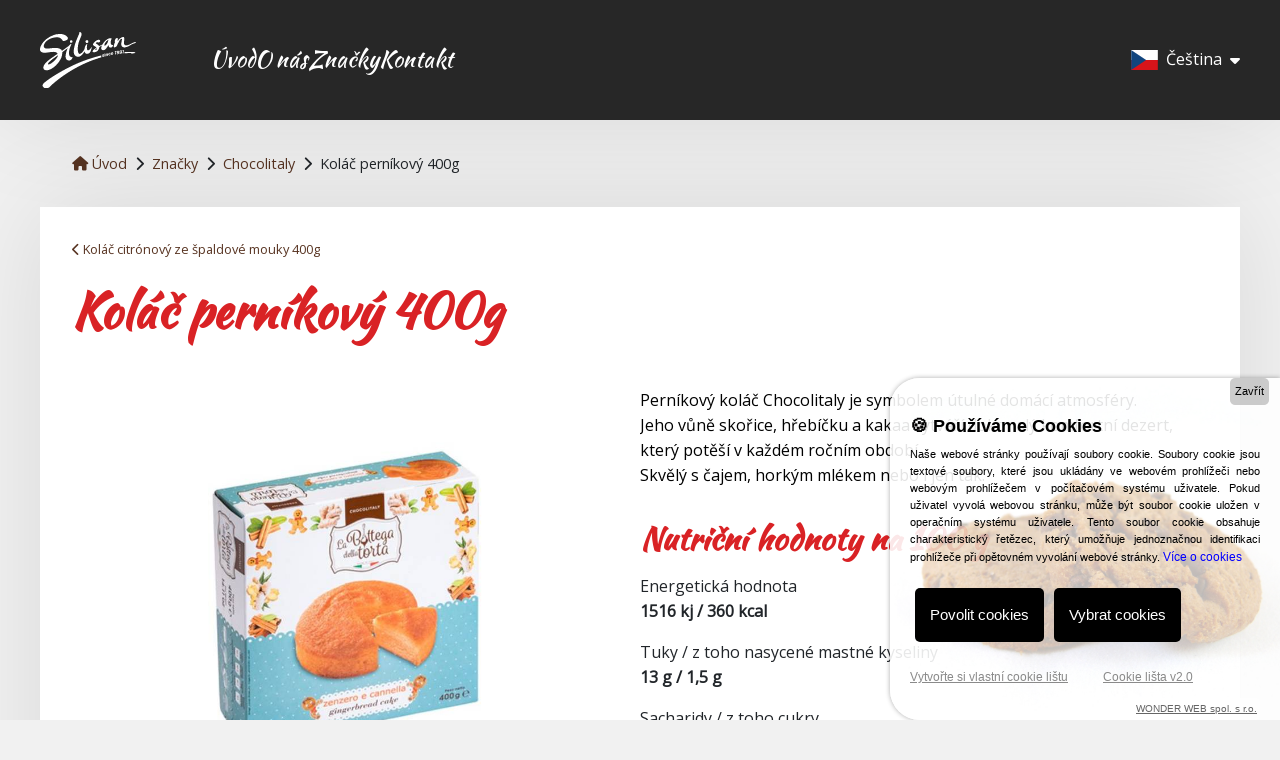

--- FILE ---
content_type: text/html; charset=UTF-8
request_url: https://silisan.cz/chocolitaly/kolac-pernikovy-400g
body_size: 4414
content:

<!DOCTYPE html>
<html lang="cs" data-site="silisan">
<head>
	<meta charset="utf-8" />
	<title>Koláč perníkový 400g - SILISAN, spol. s r.o.</title>
	<meta name="description" content="Perníkový koláč Chocolitaly je harmonickým spojením vůně skořice, hřebíčku a kakaa. Výhradní distributor pro Českou republiku, Slovensko je společnost SILISAN, spol. s.r.o." />
	<meta name="viewport" content="width=device-width, initial-scale=1" />
	<link rel="shortcut icon" href="/images/logo.svg?v=1740477141" />
	<link rel="stylesheet" href="https://fonts.googleapis.com/css?family=Open+Sans&subset=latin-ext" type="text/css" />
	<link rel="stylesheet" href="https://fonts.googleapis.com/css?family=Kaushan+Script&subset=latin-ext" type="text/css" />
	<link rel="stylesheet" href="https://cdnjs.cloudflare.com/ajax/libs/font-awesome/6.0.0-beta2/css/all.min.css" />
	<link rel="stylesheet" href="/css/bootstrap.min.css?v=1740477141" />
	<link rel="stylesheet" href="https://cdnjs.cloudflare.com/ajax/libs/toastr.js/2.1.4/toastr.min.css" />
	<link rel="stylesheet" href="https://cdnjs.cloudflare.com/ajax/libs/photoswipe/4.1.3/photoswipe.min.css" />
	<link rel="stylesheet" href="https://cdnjs.cloudflare.com/ajax/libs/photoswipe/4.1.3/default-skin/default-skin.min.css" />
	<link rel="stylesheet" href="https://cdnjs.cloudflare.com/ajax/libs/Swiper/8.3.2/swiper-bundle.min.css" />
	<link rel="stylesheet" href="https://cdnjs.cloudflare.com/ajax/libs/bootstrap-select/1.13.1/css/bootstrap-select.min.css" />
	<link rel="stylesheet" href="https://cdnjs.cloudflare.com/ajax/libs/flag-icon-css/6.6.4/css/flag-icons.min.css" />
	
	<link rel="alternate" hreflang="en" href="/en/chocolitaly/gingerbread-cake-400g" />
	<link rel="stylesheet" href="/css/site.css?v=1740477141" media="all">

	<script>
		var i18n = {
    "close": {
        "cs": "Zavřít",
        "en": "Close"
    },
    "productFiltersAll": {
        "cs": "Vše",
        "en": "All"
    },
    "backToProducts": {
        "cs": "Zpět na výpis",
        "en": "Back to products"
    },
    "pageNotFound": {
        "cs": "Stránka nenalezena",
        "en": "Page not found"
    },
    "accessForbidden": {
        "cs": "'Přístup zakázán'",
        "en": "Access forbidden"
    },
    "goToMainPage": {
        "cs": "Přejít na hlavní stránku",
        "en": "Go to main page"
    },
    "contactForm_yourName": {
        "cs": "Vaše jméno",
        "en": "Your name"
    },
    "contactForm_yourEmail": {
        "cs": "Váš e-mail",
        "en": "Your e-mail"
    },
    "contactForm_msg": {
        "cs": "Zpráva",
        "en": "Message"
    },
    "contactForm_sendBtnLabel": {
        "cs": "Odeslat",
        "en": "Send"
    },
    "contactForm_sentMessage": {
        "cs": "Děkujeme za zprávu, budeme vás co nejdříve kontaktovat",
        "en": "Thank you for your interest, we will contact you as soon as possible."
    },
    "product_nutrFactsHeading": {
        "cs": "Nutriční hodnoty na 100 g",
        "en": "Energy per 100 g"
    },
    "product_energy": {
        "cs": "Energetická hodnota",
        "en": "Energy"
    },
    "product_fat": {
        "cs": "Tuky / z toho nasycené mastné kyseliny",
        "en": "Fat / saturated fat"
    },
    "product_sugar": {
        "cs": "Sacharidy / z toho cukry",
        "en": "Carbohydrate / sugar"
    },
    "product_protein": {
        "cs": "Bílkoviny",
        "en": "Protein"
    },
    "product_salt": {
        "cs": "Sůl",
        "en": "Sodium"
    },
    "product_fibre": {
        "cs": "Vláknina",
        "en": "Fibre"
    }
};
		var GlobalCfg = {
			currentLang: 'cs',
			defaultLang: 'cs',
			languages: {"cs":{"name":"Čeština","icon":"cz"},"en":{"name":"English","icon":"gb"}},
			recaptchaSiteKey: '6Ld0aZEhAAAAAFpv8D44o1u4a4-8rPECjicU3fSZ'
		};
	</script>
</head>
<body >

<div id="container">
	
<div id="header">
	<div class="d-flex align-items-center">
		<a href="/" id="header-logo">
							<img src="/images/logo_white.svg?v=1740477141" />
				<span style="display: none;">Silisan.cz</span>
					</a>

		<ul id="header-nav" :style="shownMenu && 'display: block'">
							<li>
					<a href="/">Úvod</a>
				</li>
							<li>
					<a href="/o-nas">O nás</a>
				</li>
							<li>
					<a href="/znacky">Značky</a>
				</li>
							<li>
					<a href="/kontakt">Kontakt</a>
				</li>
					</ul>

		<span v-show="shownMenu" class="hide-mobile-menu ml-auto" style="display: none" @click="hideMenu">
			<i class="fas fa-times"></i>
			<span class="text-uppercase">Zavřít</span>
		</span>

		<span v-if="!shownMenu" class="show-mobile-menu ml-auto d-xl-none" @click="showMenu">
			<i class="fas fa-bars"></i> MENU
		</span>

		<div class="dropdown ml-5" v-cloak>
			<div class="d-flex align-items-center" style="cursor: pointer" data-toggle="dropdown">
				<i :class="'mr-2 fi fi-' + languages[currentLang].icon" style="font-size: 130%"></i>
				{{ languages[currentLang].name }}
				<i class="fa-solid fa-caret-down ml-2"></i>
			</div>
			<div class="dropdown-menu dropdown-menu-right border-0 shadow-lg" style="min-width: 0">
				<a v-for="(lang, langCode) in languages" :href="url(langCode)" class="dropdown-item" :class="currentLang === langCode && 'disabled'">
					<i :class="'mr-1 fi fi-' + lang.icon" :title="lang.name"></i> {{ lang.name }}
				</a>
			</div>
		</div>
	</div>
</div>

	
	<div id="main-content">
		<div class="breadcrumbs"><a href="/" class="text-decoration-none"><i class="fa-solid fa-house"></i> Úvod</a> <i class="fa-solid fa-chevron-right mx-1"></i> <a href="/znacky" class="text-decoration-none">Značky</a> <i class="fa-solid fa-chevron-right mx-1"></i> <a href="/chocolitaly" class="text-decoration-none">Chocolitaly</a> <i class="fa-solid fa-chevron-right mx-1"></i> <span>Koláč perníkový 400g</span></div>
<div id="product-detail" class="content-box">
	
		
			<div class="d-flex" style="font-size: 80%; gap: 1rem">
							<a href="/chocolitaly/kolac-citronovy-ze-spaldove-mouky-400g" class="text-decoration-none">
					<i class="fa-solid fa-chevron-left"></i> Koláč citrónový ze špaldové mouky 400g				</a>
						
					</div>
	
	<div class="d-flex align-items-start mt-4 mb-5" style="gap: 1rem">
		<h1 class="m-0">Koláč perníkový 400g</h1>
			</div>
	
	<div class="d-flex flex-column flex-lg-row" style="gap: var(--gap); margin-bottom: var(--gap)">
					<div class="swiper align-self-start" id="product-gallery-container" style="flex: 1">
				<div class="swiper-wrapper" id="product-gallery">
											<div class="swiper-slide">
							<img src="/static/gallery/tn/6317447452e6d.jpg" alt="" />
													</div>
									</div>
				<div class="swiper-button-next"></div>
				<div class="swiper-button-prev"></div>
				<div class="swiper-pagination"></div>
			</div>
		
		<div style="flex: 1">
			<div id="product-text">
				<div><span style="caret-color: #000000; color: #000000; font-size: medium;">Perníkový koláč Chocolitaly je symbolem útulné domácí atmosféry. </span></div>
<div><span style="caret-color: #000000; color: #000000; font-size: medium;">Jeho vůně skořice, hřebíčku a kakaa vytváří dokonalý komfortní dezert, který potěší v každém ročním období. </span></div>
<div><span style="caret-color: #000000; color: #000000; font-size: medium;">Skvělý s čajem, horkým mlékem nebo i jen tak.</span></div>			</div>

			
			<div>
				<h2>Nutriční hodnoty na 100 g</h2>

				<div class="mb-3">
					Energetická hodnota<br />
					<b>1516 kj / 360 kcal</b>
				</div>
				<div class="mb-3">
					Tuky / z toho nasycené mastné kyseliny<br />
					<b>13 g / 1,5 g</b>
				</div>
				<div class="mb-3">
					Sacharidy / z toho cukry<br />
					<b>55 g / 32 g</b>
				</div>
				<div class="mb-3">
					Bílkoviny<br />
					<b>5,2 g</b>
				</div>
				<div class="mb-3">
					Sůl<br />
					<b>0,65 g</b>
				</div>
									<div class="mb-3">
						Vláknina<br />
						<b>0 g</b>
					</div>
							</div>
		</div>
	</div>
</div>

	</div>
	
	<div id="footer">
	<div>
		<div>Copyright © 2024 SILISAN, spol. s r.o. Všechna práva vyhrazena.</div>	</div>
</div>

</div>

<script src="https://www.google.com/recaptcha/api.js?hl=cs"></script>
<script src="https://cdnjs.cloudflare.com/ajax/libs/jquery/1.9.1/jquery.min.js"></script>
<script src="https://cdnjs.cloudflare.com/ajax/libs/vue/2.6.14/vue.min.js"></script>
<script src="https://cdnjs.cloudflare.com/ajax/libs/vee-validate/2.2.15/vee-validate.min.js"></script>
<script src="https://cdnjs.cloudflare.com/ajax/libs/vee-validate/2.2.15/locale/cs.js"></script>
<script src="https://cdnjs.cloudflare.com/ajax/libs/bootstrap/4.6.2/js/bootstrap.bundle.min.js"></script>
<script src="https://cdnjs.cloudflare.com/ajax/libs/toastr.js/2.1.4/toastr.min.js"></script>
<script src="https://cdnjs.cloudflare.com/ajax/libs/jquery.blockUI/2.70/jquery.blockUI.min.js"></script>
<script src="https://cdnjs.cloudflare.com/ajax/libs/photoswipe/4.1.3/photoswipe.min.js"></script>
<script src="https://cdnjs.cloudflare.com/ajax/libs/photoswipe/4.1.3/photoswipe-ui-default.min.js"></script>
<script src="https://cdnjs.cloudflare.com/ajax/libs/Swiper/8.3.2/swiper-bundle.min.js"></script>
<script src="https://cdnjs.cloudflare.com/ajax/libs/bootbox.js/5.5.3/bootbox.min.js"></script>
<script src="https://cdnjs.cloudflare.com/ajax/libs/bootstrap-select/1.13.1/js/bootstrap-select.min.js"></script>
<script src="https://cdnjs.cloudflare.com/ajax/libs/bootstrap-select/1.13.1/js/i18n/defaults-cs_CZ.min.js"></script>
<script src="https://unpkg.com/animate-css-grid@1.4.3/dist/main.js"></script>

<script type="module" src="/js/site.js?v=1740477141"></script>


<!-- Root element of PhotoSwipe. Must have class pswp. -->
<div class="pswp" id="pswp" tabindex="-1" role="dialog" aria-hidden="true" style="display: none">

    <!-- Background of PhotoSwipe. 
         It's a separate element as animating opacity is faster than rgba(). -->
    <div class="pswp__bg"></div>

    <!-- Slides wrapper with overflow:hidden. -->
    <div class="pswp__scroll-wrap">

        <!-- Container that holds slides. 
            PhotoSwipe keeps only 3 of them in the DOM to save memory.
            Don't modify these 3 pswp__item elements, data is added later on. -->
        <div class="pswp__container">
            <div class="pswp__item"></div>
            <div class="pswp__item"></div>
            <div class="pswp__item"></div>
        </div>

        <!-- Default (PhotoSwipeUI_Default) interface on top of sliding area. Can be changed. -->
        <div class="pswp__ui pswp__ui--hidden">

            <div class="pswp__top-bar">

                <!--  Controls are self-explanatory. Order can be changed. -->

                <div class="pswp__counter"></div>

                <button class="pswp__button pswp__button--close" title="Close (Esc)"></button>

                <button class="pswp__button pswp__button--share" title="Share"></button>

                <button class="pswp__button pswp__button--fs" title="Toggle fullscreen"></button>

                <button class="pswp__button pswp__button--zoom" title="Zoom in/out"></button>

                <!-- Preloader demo https://codepen.io/dimsemenov/pen/yyBWoR -->
                <!-- element will get class pswp__preloader--active when preloader is running -->
                <div class="pswp__preloader">
                    <div class="pswp__preloader__icn">
                      <div class="pswp__preloader__cut">
                        <div class="pswp__preloader__donut"></div>
                      </div>
                    </div>
                </div>
            </div>

            <div class="pswp__share-modal pswp__share-modal--hidden pswp__single-tap">
                <div class="pswp__share-tooltip"></div> 
            </div>

            <button class="pswp__button pswp__button--arrow--left" title="Previous (arrow left)">
            </button>

            <button class="pswp__button pswp__button--arrow--right" title="Next (arrow right)">
            </button>

            <div class="pswp__caption">
                <div class="pswp__caption__center"></div>
            </div>

        </div>

    </div>

</div>
<script src="https://www.cookie-lista.cz/BeeCookie/BeeCookie.js"></script>
<script>
$(function () {
    var options = {
        theme: 'default',
        position: 'bottom',
        distance: 20,
        borderRadius: 4,
        background: '#000',
        backgroundOpacity: '0.8',
        fontSize: 14,
        text: 'Tyto webové stránky používají k poskytování svých služeb soubory Cookies. Používáním těchto webových stránek souhlasíte s použitím souborů Cookies.',
        html: false,
        textColor: '#FFF',
        showButton: true,
        buttonText: 'SOUHLASÍM!',
        buttonColor: '#FFF',
        buttonBgColor: '#000',
        moreButtonText: 'Více informací o Cookies',
        moreButtonColor: '#b2ee31',
        moreButtonLink: 'https://www.cookie-lista.cz/co-je-cookies.html',
        showCloseButton: false,
        cookieDays: 365,
    };
    $('body').BeeCookie(options);
});
</script>

<!-- Google tag (gtag.js) -->
<script async src="https://www.googletagmanager.com/gtag/js?id=G-K6B1Z651DE"></script>
<script>
  window.dataLayer = window.dataLayer || [];
  function gtag(){dataLayer.push(arguments);}
  gtag('js', new Date());

  gtag('config', 'G-K6B1Z651DE');
</script>
<script type="text/javascript">var $zoho=$zoho || {};$zoho.salesiq = $zoho.salesiq || {widgetcode:"siq54d022245c12ba91e4f955377f3c1542d90b723aa3df52cb6948a509d275d3e3", values:{},ready:function(){}};var d=document;s=d.createElement("script");s.type="text/javascript";s.id="zsiqscript";s.defer=true;s.src="https://salesiq.zoho.eu/widget";t=d.getElementsByTagName("script")[0];t.parentNode.insertBefore(s,t);</script>
</body>
</html>

<!-- 0.022 sec -->

--- FILE ---
content_type: text/css
request_url: https://silisan.cz/css/site.css?v=1740477141
body_size: 1931
content:
html{font-size:14px;--brand-color:#d92225;--content-box-shadow:0 0 100px rgb(0 0 0 / 10%);--light-bg:#fff;--header-bg:rgb(28 28 28 / 95%);--heading-font:'Kaushan Script','Segoe Script';--transition-all:all .15s ease-in-out;--gap:1.5rem}@media(min-width:1200px){html{font-size:16px;--gap:2rem}}body{font-family:'Open Sans','Segoe UI',Tahoma,sans-serif;line-height:1.6;background-color:#f1f1f1;--swiper-pagination-bullet-size:12px;--swiper-theme-color:var(--brand-color)}html[data-site='tastit']{--heading-font:'Open Sans','Segoe UI'}html[data-site='tastit'] body{background:#bf002f url("../images/bg-tastit.jpg?v=1740477141")}a{color:#583422}a:hover,a:active,a:focus{color:#7e4c32}h1,h2,h3,h4,h5,h6{font-family:var(--heading-font);margin:1em 0 .5em 0;line-height:1.2;font-weight:800;color:var(--brand-color)}h1{font-size:3rem;margin-top:0}h2{font-size:2rem}#toast-container>div{box-shadow:0 0 12px rgb(0 0 0 / 50%)}[v-cloak]{display:none}#container{display:flex;min-width:100%;min-height:100vh;flex-direction:column}#hot-header{background:#ffff7a;text-align:center;padding:1rem}#footer{background:var(--light-bg);box-shadow:var(--content-box-shadow);padding:var(--gap)}#header{position:sticky;top:0;background:var(--header-bg);box-shadow:var(--content-box-shadow);backdrop-filter:blur(5px);z-index:10;color:#fff;padding:var(--gap)}#main-content{flex-grow:1;padding:var(--gap) 0}#header>div,#footer>div,#main-content{width:100%;max-width:1200px;margin-left:auto;margin-right:auto}#header-logo{transition:var(--transition-all);text-decoration:none;color:#fff}html[data-site='tastit'] #header-logo{font-weight:bold}#header-logo img{display:block;width:6rem;margin-right:10px}#header-logo:hover{transform:scale(1.1);transform-origin:center}.content-box{padding:var(--gap);background:var(--light-bg);backdrop-filter:blur(5px);box-shadow:var(--content-box-shadow)}@media(min-width:1200px){#main-content{padding-left:0;padding-right:0}}.breadcrumbs{padding:0 var(--gap);margin-bottom:var(--gap);font-size:90%}html[data-site='tastit'] .breadcrumbs,html[data-site='tastit'] .breadcrumbs a{color:#fff}@media(min-width:1300px){.breadcrumbs{padding:0}}#header-nav{display:none;position:absolute;left:0;right:0;top:100%;z-index:100;font-size:1.4rem;list-style:none;margin:0;padding:10px 0;background:var(--header-bg);box-shadow:0 40px 30px -30px rgb(0 0 0 / 80%)}#header-nav>li{position:relative;padding:0;margin:0;white-space:nowrap}#header-nav>li>a{display:block;color:#fff;text-decoration:none;font-family:var(--heading-font);padding:1rem 2rem;transition:var(--transition-all)}#header-nav>li>a:hover,#header-nav>li.active>a{color:var(--brand-color)}#header-nav>li.active{font-weight:bold}#header .show-mobile-menu,#header .hide-mobile-menu{cursor:pointer;align-self:center}@media(min-width:900px){#header .show-mobile-menu{display:none}#header-nav{position:static;display:flex !important;align-items:center;background:0;box-shadow:none;margin-left:4rem;padding:0;gap:2em;width:100%}#header-nav>li{padding:5px 0}#header-nav>li>a{padding:0}#header-nav>li:hover ul{display:block}}blockquote:before,blockquote:after{font-family:georgia,serif;font-size:5em;line-height:1;position:absolute}blockquote:before{content:'\201C';left:-40px;top:-10px}blockquote:after{bottom:-50px;content:'\201D';right:-30px}blockquote{font-style:italic;margin:15px 35px;padding:0;position:relative;border:0;font-size:100%}.edit-pencil{cursor:pointer;z-index:100;background:white;padding:.5em;border-radius:100%;box-shadow:0 0 10px rgb(0 0 0 / 25%);font-size:.9rem;opacity:.5}.edit-pencil:hover{opacity:1}.tinymce-inline{position:relative;min-height:1em}.tinymce-inline .edit-pencil{position:absolute;right:0;top:0}.tox-tinymce-inline{z-index:1000}#product-gallery .swiper-slide{width:100% !important}#product-gallery .swiper-slide a{display:block}#product-gallery .swiper-slide img{display:block;width:100%}.gallery{display:grid;grid-template-columns:repeat(auto-fill,minmax(var(--thumbnailSize,170px),1fr));gap:var(--gap)}.gallery>a{display:block}.gallery>a>img{display:block;width:100%;height:auto}.swiper-widget.swiper-heading{margin:calc(var(--gap) * -1);margin-bottom:1.5rem}.product-list-filters{display:flex;flex-wrap:wrap;gap:.5rem}.product-list-items{display:grid;grid-template-columns:repeat(auto-fill,minmax(300px,1fr));gap:calc(var(--gap) * 2) var(--gap)}.product-list-items>.product{position:relative}.product-list-items>.product a>img{display:block;width:100%;height:auto}.product-list-items>.product .product-title{text-align:center}.product-list-items>.product .product-title>a{font-family:var(--heading-font);color:var(--brand-color);font-size:150%;font-weight:bold}.product-list-items>.product .edit-pencil{position:absolute;right:0;top:0}.brand-list{display:grid;grid-template-columns:repeat(auto-fill,minmax(300px,1fr));gap:var(--gap)}.brand-list>a{transition:var(--transition-all)}.brand-list>a:hover{box-shadow:0 0 100px rgb(0 0 0 / 20%)}.brand-list>a>img{display:block;width:100%}#product-detail{position:relative;gap:var(--gap)}#product-detail .vegan-compliant{width:5rem;transition:var(--transition-all);z-index:10}#product-detail .vegan-compliant:hover{transform:scale(1.2) rotate(-10deg)}.vue-spinner{display:flex;align-items:center;justify-content:center;background:rgba(0,0,0,0.4);flex-direction:column;gap:.5em;cursor:not-allowed;padding:1rem}.vue-spinner.overlay{position:absolute;left:0;top:0;width:100%;height:100%;z-index:1000}.company-history{position:relative;display:table;margin-top:5rem}.company-history div:after{content:'';width:2px;position:absolute;top:.5rem;bottom:0;left:95px;z-index:1;background:#c5c5c5}.company-history h3{position:-webkit-sticky;position:sticky;top:7.5rem;color:#888;margin:0;font-size:2em;font-weight:400}.company-history section.year{position:relative}.company-history section.year section{position:relative;margin-top:-1.8em;padding-bottom:3em}.company-history section.year section h4{font-size:1.2em;font-weight:400;line-height:1.2em;margin:0;padding:0}.company-history section.year section ul{list-style-type:none;padding:0 0 0 110px;margin:0}.company-history section.year section ul:last-child{margin-bottom:0}.company-history section.year section ul:first-of-type:after{content:'';width:10px;height:10px;background:#c5c5c5;border:2px solid #fff;-webkit-border-radius:50%;-moz-border-radius:50%;-ms-border-radius:50%;border-radius:50%;position:absolute;left:91px;top:5px;z-index:2}.company-history section.year section ul li:not(:first-child){margin-top:.5rem}.company-history section.year section ul li span.price{color:mediumturquoise;font-weight:500}

--- FILE ---
content_type: application/javascript
request_url: https://silisan.cz/js/common.js?v=1740477141
body_size: 1986
content:
async function ajax(e,t,a={}){e=await fetch(e,Object.assign({method:"POST",headers:{"Content-Type":"application/json","X-Requested-With":"XMLHttpRequest"},body:JSON.stringify(t)},a));if(!e.ok)throw e.statusText;t=await e.text();try{return JSON.parse(t)}catch(e){return t}}function removeTags(e){return null==e?"":e.toString().replace(/(<([^>]+)>)/gi,"")}function inflect(e,t,a,i,r){return(1==Math.abs(e)?t:0==e?r||i:5<=Math.abs(e)?i:a).replace("{0}",e)}function focusFirstError(e,t){t=e.$validator.fields.filter({scope:t}).filter(e=>e.flags.invalid),e=e.$refs[t[0].name]||t[0].el;e.focus?e.focus():e.scrollIntoView&&e.scrollIntoView()}function sleep(t){return new Promise(e=>{setTimeout(()=>{e()},t)})}function slugify(e){return e.toString().normalize("NFD").replace(/[\u0300-\u036f]/g,"").toLowerCase().trim().replace(/\s+/g,"-").replace(/[^\w\-]+/g,"").replace(/\-\-+/g,"-")}let ValidationError={props:["field"],inject:["$validator"],template:'<div v-if="errors.has(field)" class="bg-danger text-white font-weight-bold px-3 py-2 mt-2">{{ errors.first(field) }}</div>'};function blockElement(e,t,a={}){let i=`
        <svg xmlns="http://www.w3.org/2000/svg" viewBox="0 0 32 32" width="60" height="60" fill="#fff">
            <path opacity="0.1" d="M16 0 A16 16 0 0 0 16 32 A16 16 0 0 0 16 0 M16 4 A12 12 0 0 1 16 28 A12 12 0 0 1 16 4"/>
            <path d="M16 0 A16 16 0 0 1 32 16 L28 16 A12 12 0 0 0 16 4z">
                <animateTransform attributeName="transform" type="rotate" from="0 16 16" to="360 16 16" dur="1s" repeatCount="indefinite" />
            </path>
        </svg>`;t&&(i+=`<div style="font-size: 70%">${t}</div>`),a=Object.assign({message:i,centerX:!1,centerY:!1,css:{display:"flex",justifyContent:"center",gap:"15px",alignItems:"center",width:"100%",height:"100%",top:0,left:0,color:"#fff",fontSize:"30px",border:0,background:"none"}},a),e===document.body?$.blockUI(a):$(e).block(a)}function unblockElement(e){e===document.body?$.unblockUI():$(e).unblock()}let tinymceDefaults=()=>({language:"cs",language_url:"/js/tinymce.cs.js",auto_focus:!0,branding:!1,forced_root_block:"div",image_advtab:!0,entity_encoding:"raw",object_resizing:"img",invalid_elements:"script,iframe",paste_data_images:!1,force_hex_style_colors:!0,resize_img_proportional:!0,relative_urls:!1,filemanager_title:"File manager",filemanager_access_key:"c5f1f25c7ab48dbeb4571fe059af7427",external_filemanager_path:"/filemanager/filemanager/",external_plugins:{filemanager:"/filemanager/filemanager/plugin.min.js"},plugins:"searchreplace autolink save image link media table charmap hr nonbreaking anchor advlist lists noneditable charmap emoticons code filemanager template",toolbar:"undo redo | removeformat | bold italic fontsizeselect forecolor backcolor | alignleft aligncenter alignright alignjustify | bullist numlist",fontsize_formats:[8,10,12,14,18,24,36,48,60,72].map(e=>e+"px").join(" "),font_formats:["Arial=arial,helvetica,sans-serif","Arial Black=arial black,avant garde","Book Antiqua=book antiqua,palatino","Courier New=courier new,courier","Georgia=georgia,palatino","Helvetica=helvetica","Impact=impact,chicago","Oswald=Oswald,impact","Open Sans=Open Sans,Segoe UI,Tahoma,sans-serif","Tahoma=tahoma,arial,helvetica,sans-serif","Times New Roman=times new roman,times","Verdana=verdana,geneva"].join(";"),style_formats_merge:!0,style_formats:[{title:"Tabulka",items:[{title:"Výchozí",selector:"table",classes:"table"},{title:"Ohraničení",selector:"table",classes:"table-bordered"},{title:"Pruhovaná",selector:"table",classes:"table-striped"}]},{title:"Obrázky",items:[{title:"Rámeček",selector:"img",classes:"img-thumbnail"}]}],table_default_attributes:{class:"table"},table_sizing_mode:"responsive"});function l(e,t=null){let a=null;return(a=window.i18n[e]&&window.i18n[e][GlobalCfg.currentLang]?window.i18n[e][GlobalCfg.currentLang]:a)?null!=t&&Array.isArray(a)?inflect(t,a[0],a[1],a[2],a[3]):a:e}export{ajax,removeTags,inflect,focusFirstError,sleep,slugify,ValidationError,blockElement,unblockElement,tinymceDefaults,l};

--- FILE ---
content_type: application/javascript; charset=utf-8
request_url: https://cdnjs.cloudflare.com/ajax/libs/jquery.blockUI/2.70/jquery.blockUI.min.js
body_size: 2460
content:
(function(){"use strict";function setup($){$.fn._fadeIn=$.fn.fadeIn;var noOp=$.noop||function(){};var msie=/MSIE/.test(navigator.userAgent);var ie6=/MSIE 6.0/.test(navigator.userAgent)&&!/MSIE 8.0/.test(navigator.userAgent);var mode=document.documentMode||0;var setExpr=$.isFunction(document.createElement("div").style.setExpression);$.blockUI=function(opts){install(window,opts)};$.unblockUI=function(opts){remove(window,opts)};$.growlUI=function(title,message,timeout,onClose){var $m=$('<div class="growlUI"></div>');if(title)$m.append("<h1>"+title+"</h1>");if(message)$m.append("<h2>"+message+"</h2>");if(timeout===undefined)timeout=3e3;var callBlock=function(opts){opts=opts||{};$.blockUI({message:$m,fadeIn:typeof opts.fadeIn!=="undefined"?opts.fadeIn:700,fadeOut:typeof opts.fadeOut!=="undefined"?opts.fadeOut:1e3,timeout:typeof opts.timeout!=="undefined"?opts.timeout:timeout,centerY:false,showOverlay:false,onUnblock:onClose,css:$.blockUI.defaults.growlCSS})};callBlock();var nonmousedOpacity=$m.css("opacity");$m.mouseover(function(){callBlock({fadeIn:0,timeout:3e4});var displayBlock=$(".blockMsg");displayBlock.stop();displayBlock.fadeTo(300,1)}).mouseout(function(){$(".blockMsg").fadeOut(1e3)})};$.fn.block=function(opts){if(this[0]===window){$.blockUI(opts);return this}var fullOpts=$.extend({},$.blockUI.defaults,opts||{});this.each(function(){var $el=$(this);if(fullOpts.ignoreIfBlocked&&$el.data("blockUI.isBlocked"))return;$el.unblock({fadeOut:0})});return this.each(function(){if($.css(this,"position")=="static"){this.style.position="relative";$(this).data("blockUI.static",true)}this.style.zoom=1;install(this,opts)})};$.fn.unblock=function(opts){if(this[0]===window){$.unblockUI(opts);return this}return this.each(function(){remove(this,opts)})};$.blockUI.version=2.7;$.blockUI.defaults={message:"<h1>Please wait...</h1>",title:null,draggable:true,theme:false,css:{padding:0,margin:0,width:"30%",top:"40%",left:"35%",textAlign:"center",color:"#000",border:"3px solid #aaa",backgroundColor:"#fff",cursor:"wait"},themedCSS:{width:"30%",top:"40%",left:"35%"},overlayCSS:{backgroundColor:"#000",opacity:.6,cursor:"wait"},cursorReset:"default",growlCSS:{width:"350px",top:"10px",left:"",right:"10px",border:"none",padding:"5px",opacity:.6,cursor:"default",color:"#fff",backgroundColor:"#000","-webkit-border-radius":"10px","-moz-border-radius":"10px","border-radius":"10px"},iframeSrc:/^https/i.test(window.location.href||"")?"javascript:false":"about:blank",forceIframe:false,baseZ:1e3,centerX:true,centerY:true,allowBodyStretch:true,bindEvents:true,constrainTabKey:true,fadeIn:200,fadeOut:400,timeout:0,showOverlay:true,focusInput:true,focusableElements:":input:enabled:visible",onBlock:null,onUnblock:null,onOverlayClick:null,quirksmodeOffsetHack:4,blockMsgClass:"blockMsg",ignoreIfBlocked:false};var pageBlock=null;var pageBlockEls=[];function install(el,opts){var css,themedCSS;var full=el==window;var msg=opts&&opts.message!==undefined?opts.message:undefined;opts=$.extend({},$.blockUI.defaults,opts||{});if(opts.ignoreIfBlocked&&$(el).data("blockUI.isBlocked"))return;opts.overlayCSS=$.extend({},$.blockUI.defaults.overlayCSS,opts.overlayCSS||{});css=$.extend({},$.blockUI.defaults.css,opts.css||{});if(opts.onOverlayClick)opts.overlayCSS.cursor="pointer";themedCSS=$.extend({},$.blockUI.defaults.themedCSS,opts.themedCSS||{});msg=msg===undefined?opts.message:msg;if(full&&pageBlock)remove(window,{fadeOut:0});if(msg&&typeof msg!="string"&&(msg.parentNode||msg.jquery)){var node=msg.jquery?msg[0]:msg;var data={};$(el).data("blockUI.history",data);data.el=node;data.parent=node.parentNode;data.display=node.style.display;data.position=node.style.position;if(data.parent)data.parent.removeChild(node)}$(el).data("blockUI.onUnblock",opts.onUnblock);var z=opts.baseZ;var lyr1,lyr2,lyr3,s;if(msie||opts.forceIframe)lyr1=$('<iframe class="blockUI" style="z-index:'+z++ +';display:none;border:none;margin:0;padding:0;position:absolute;width:100%;height:100%;top:0;left:0" src="'+opts.iframeSrc+'"></iframe>');else lyr1=$('<div class="blockUI" style="display:none"></div>');if(opts.theme)lyr2=$('<div class="blockUI blockOverlay ui-widget-overlay" style="z-index:'+z++ +';display:none"></div>');else lyr2=$('<div class="blockUI blockOverlay" style="z-index:'+z++ +';display:none;border:none;margin:0;padding:0;width:100%;height:100%;top:0;left:0"></div>');if(opts.theme&&full){s='<div class="blockUI '+opts.blockMsgClass+' blockPage ui-dialog ui-widget ui-corner-all" style="z-index:'+(z+10)+';display:none;position:fixed">';if(opts.title){s+='<div class="ui-widget-header ui-dialog-titlebar ui-corner-all blockTitle">'+(opts.title||"&nbsp;")+"</div>"}s+='<div class="ui-widget-content ui-dialog-content"></div>';s+="</div>"}else if(opts.theme){s='<div class="blockUI '+opts.blockMsgClass+' blockElement ui-dialog ui-widget ui-corner-all" style="z-index:'+(z+10)+';display:none;position:absolute">';if(opts.title){s+='<div class="ui-widget-header ui-dialog-titlebar ui-corner-all blockTitle">'+(opts.title||"&nbsp;")+"</div>"}s+='<div class="ui-widget-content ui-dialog-content"></div>';s+="</div>"}else if(full){s='<div class="blockUI '+opts.blockMsgClass+' blockPage" style="z-index:'+(z+10)+';display:none;position:fixed"></div>'}else{s='<div class="blockUI '+opts.blockMsgClass+' blockElement" style="z-index:'+(z+10)+';display:none;position:absolute"></div>'}lyr3=$(s);if(msg){if(opts.theme){lyr3.css(themedCSS);lyr3.addClass("ui-widget-content")}else lyr3.css(css)}if(!opts.theme)lyr2.css(opts.overlayCSS);lyr2.css("position",full?"fixed":"absolute");if(msie||opts.forceIframe)lyr1.css("opacity",0);var layers=[lyr1,lyr2,lyr3],$par=full?$("body"):$(el);$.each(layers,function(){this.appendTo($par)});if(opts.theme&&opts.draggable&&$.fn.draggable){lyr3.draggable({handle:".ui-dialog-titlebar",cancel:"li"})}var expr=setExpr&&(!$.support.boxModel||$("object,embed",full?null:el).length>0);if(ie6||expr){if(full&&opts.allowBodyStretch&&$.support.boxModel)$("html,body").css("height","100%");if((ie6||!$.support.boxModel)&&!full){var t=sz(el,"borderTopWidth"),l=sz(el,"borderLeftWidth");var fixT=t?"(0 - "+t+")":0;var fixL=l?"(0 - "+l+")":0}$.each(layers,function(i,o){var s=o[0].style;s.position="absolute";if(i<2){if(full)s.setExpression("height","Math.max(document.body.scrollHeight, document.body.offsetHeight) - (jQuery.support.boxModel?0:"+opts.quirksmodeOffsetHack+') + "px"');else s.setExpression("height",'this.parentNode.offsetHeight + "px"');if(full)s.setExpression("width",'jQuery.support.boxModel && document.documentElement.clientWidth || document.body.clientWidth + "px"');else s.setExpression("width",'this.parentNode.offsetWidth + "px"');if(fixL)s.setExpression("left",fixL);if(fixT)s.setExpression("top",fixT)}else if(opts.centerY){if(full)s.setExpression("top",'(document.documentElement.clientHeight || document.body.clientHeight) / 2 - (this.offsetHeight / 2) + (blah = document.documentElement.scrollTop ? document.documentElement.scrollTop : document.body.scrollTop) + "px"');s.marginTop=0}else if(!opts.centerY&&full){var top=opts.css&&opts.css.top?parseInt(opts.css.top,10):0;var expression="((document.documentElement.scrollTop ? document.documentElement.scrollTop : document.body.scrollTop) + "+top+') + "px"';s.setExpression("top",expression)}})}if(msg){if(opts.theme)lyr3.find(".ui-widget-content").append(msg);else lyr3.append(msg);if(msg.jquery||msg.nodeType)$(msg).show()}if((msie||opts.forceIframe)&&opts.showOverlay)lyr1.show();if(opts.fadeIn){var cb=opts.onBlock?opts.onBlock:noOp;var cb1=opts.showOverlay&&!msg?cb:noOp;var cb2=msg?cb:noOp;if(opts.showOverlay)lyr2._fadeIn(opts.fadeIn,cb1);if(msg)lyr3._fadeIn(opts.fadeIn,cb2)}else{if(opts.showOverlay)lyr2.show();if(msg)lyr3.show();if(opts.onBlock)opts.onBlock.bind(lyr3)()}bind(1,el,opts);if(full){pageBlock=lyr3[0];pageBlockEls=$(opts.focusableElements,pageBlock);if(opts.focusInput)setTimeout(focus,20)}else center(lyr3[0],opts.centerX,opts.centerY);if(opts.timeout){var to=setTimeout(function(){if(full)$.unblockUI(opts);else $(el).unblock(opts)},opts.timeout);$(el).data("blockUI.timeout",to)}}function remove(el,opts){var count;var full=el==window;var $el=$(el);var data=$el.data("blockUI.history");var to=$el.data("blockUI.timeout");if(to){clearTimeout(to);$el.removeData("blockUI.timeout")}opts=$.extend({},$.blockUI.defaults,opts||{});bind(0,el,opts);if(opts.onUnblock===null){opts.onUnblock=$el.data("blockUI.onUnblock");$el.removeData("blockUI.onUnblock")}var els;if(full)els=$("body").children().filter(".blockUI").add("body > .blockUI");else els=$el.find(">.blockUI");if(opts.cursorReset){if(els.length>1)els[1].style.cursor=opts.cursorReset;if(els.length>2)els[2].style.cursor=opts.cursorReset}if(full)pageBlock=pageBlockEls=null;if(opts.fadeOut){count=els.length;els.stop().fadeOut(opts.fadeOut,function(){if(--count===0)reset(els,data,opts,el)})}else reset(els,data,opts,el)}function reset(els,data,opts,el){var $el=$(el);if($el.data("blockUI.isBlocked"))return;els.each(function(i,o){if(this.parentNode)this.parentNode.removeChild(this)});if(data&&data.el){data.el.style.display=data.display;data.el.style.position=data.position;data.el.style.cursor="default";if(data.parent)data.parent.appendChild(data.el);$el.removeData("blockUI.history")}if($el.data("blockUI.static")){$el.css("position","static")}if(typeof opts.onUnblock=="function")opts.onUnblock(el,opts);var body=$(document.body),w=body.width(),cssW=body[0].style.width;body.width(w-1).width(w);body[0].style.width=cssW}function bind(b,el,opts){var full=el==window,$el=$(el);if(!b&&(full&&!pageBlock||!full&&!$el.data("blockUI.isBlocked")))return;$el.data("blockUI.isBlocked",b);if(!full||!opts.bindEvents||b&&!opts.showOverlay)return;var events="mousedown mouseup keydown keypress keyup touchstart touchend touchmove";if(b)$(document).bind(events,opts,handler);else $(document).unbind(events,handler)}function handler(e){if(e.type==="keydown"&&e.keyCode&&e.keyCode==9){if(pageBlock&&e.data.constrainTabKey){var els=pageBlockEls;var fwd=!e.shiftKey&&e.target===els[els.length-1];var back=e.shiftKey&&e.target===els[0];if(fwd||back){setTimeout(function(){focus(back)},10);return false}}}var opts=e.data;var target=$(e.target);if(target.hasClass("blockOverlay")&&opts.onOverlayClick)opts.onOverlayClick(e);if(target.parents("div."+opts.blockMsgClass).length>0)return true;return target.parents().children().filter("div.blockUI").length===0}function focus(back){if(!pageBlockEls)return;var e=pageBlockEls[back===true?pageBlockEls.length-1:0];if(e)e.focus()}function center(el,x,y){var p=el.parentNode,s=el.style;var l=(p.offsetWidth-el.offsetWidth)/2-sz(p,"borderLeftWidth");var t=(p.offsetHeight-el.offsetHeight)/2-sz(p,"borderTopWidth");if(x)s.left=l>0?l+"px":"0";if(y)s.top=t>0?t+"px":"0"}function sz(el,p){return parseInt($.css(el,p),10)||0}}if(typeof define==="function"&&define.amd&&define.amd.jQuery){define(["jquery"],setup)}else{setup(jQuery)}})();

--- FILE ---
content_type: application/javascript
request_url: https://silisan.cz/admin/js/dt.js?v=1740477141
body_size: 995
content:
import * as common from "/js/common.js?v=1740477141";

const exportOptions = {
    orthogonal: 'export',
    modifier: { search: 'applied' },
    columns: ':not(.no-export)',
};

const i18n = {
    emptyTable: 'Tabulka neobsahuje žádná data',
    info: 'Zobrazuji _START_ až _END_ z celkem _TOTAL_ záznamů',
    infoEmpty: 'Zobrazuji 0 až 0 z 0 záznamů',
    infoFiltered: '(filtrováno z celkem _MAX_ záznamů)',
    infoPostFix: '',
    infoThousands: ' ',
    lengthMenu: 'Zobraz záznamů _MENU_',
    loadingRecords: 'Načítám...',
    processing: 'Provádím...',
    searchPlaceholder: 'Hledat',
    search: '',
    zeroRecords: 'Žádné záznamy nebyly nalezeny',
    paginate: {
        first: 'První',
        last: 'Poslední',
        next: 'Další',
        previous: 'Předchozí',
    },
    buttons: {
        copyTitle: 'Data byla zkopírována',
        copySuccess: {
            1: 'Byl zkopírován 1 záznam',
            _: 'Bylo zkopírováno %d záznamů',
        },
    },
};

function getOptions(options) {
    return Object.assign(
        {
            dom: '<"dt-top-panel d-flex flex-column flex-md-row justify-content-between align-items-md-center" i <"ml-md-auto" f > B > t <"d-flex flex-column flex-md-row justify-content-between align-items-md-center" l p >',
            language: i18n,
            autoWidth: false,
            buttons: [
                {
                    extend: 'csv',
                    className: 'btn btn-secondary',
                    exportOptions: exportOptions,
                },
                {
                    extend: 'excel',
                    className: 'btn btn-secondary',
                    exportOptions: exportOptions,
                    title: '',
                },
            ],
            columnDefs: [
                {
                    targets: '_all',
                    render: $.fn.dataTable.render.stripHTML(),
                },
            ],
        },
        options
    );
}

export default class DT {
    constructor($table) {
        this.$table = $table;
    }

    async init() {
        let options = getOptions(this.options);
        this.api = $(this.$table).DataTable(options);
        this.$table.addClass('table table-striped table-bordered');
        this.$container = $(this.api.table().container());
        await this.reload();
    }

    getSource() {
        throw 'Not provided';
    }

    blockUI() {
        common.blockElement(this.$container);
    }

    unblockUI() {
        common.unblockElement(this.$container);
    }

    async reload() {
        this.blockUI();
        let list = await this.getSource();
        this.api.clear().rows.add(list).draw(false);
        this.unblockUI();
    }

    async drawFilters() {
        this.api.columns();
    }
}


--- FILE ---
content_type: application/javascript; charset=utf-8
request_url: https://cdnjs.cloudflare.com/ajax/libs/bootstrap-select/1.13.1/js/i18n/defaults-cs_CZ.min.js
body_size: 34
content:
/*!
 * Bootstrap-select v1.13.1 (https://developer.snapappointments.com/bootstrap-select)
 *
 * Copyright 2012-2018 SnapAppointments, LLC
 * Licensed under MIT (https://github.com/snapappointments/bootstrap-select/blob/master/LICENSE)
 */
!function(a,b){"function"==typeof define&&define.amd?define(["jquery"],function(a){return b(a)}):"object"==typeof module&&module.exports?module.exports=b(require("jquery")):b(a.jQuery)}(this,function(a){!function(a){a.fn.selectpicker.defaults={noneSelectedText:"Nic není vybráno",noneResultsText:"Žádné výsledky {0}",countSelectedText:"Označeno {0} z {1}",maxOptionsText:["Limit překročen ({n} {var} max)","Limit skupiny překročen ({n} {var} max)",["položek","položka"]],multipleSeparator:", ",selectAllText:"Vybrat Vše",deselectAllText:"Odznačit Vše"}}(a)});

--- FILE ---
content_type: application/javascript; charset=utf-8
request_url: https://cdnjs.cloudflare.com/ajax/libs/vee-validate/2.2.15/locale/cs.js
body_size: 246
content:
!function(e,n){"object"==typeof exports&&"undefined"!=typeof module?module.exports=n():"function"==typeof define&&define.amd?define(n):((e=e||self).__vee_validate_locale__cs=e.__vee_validate_locale__cs||{},e.__vee_validate_locale__cs.js=n())}(this,function(){"use strict";var e,n={name:"cs",messages:{_default:function(e){return"Pole "+e+" není vyplněno správně"},after:function(e,n){var t=n[0];return e+" musí být později než "+(n[1]?"nebo se rovnat ":"")+t},alpha:function(e){return"Pole "+e+" může obsahovat pouze písmena"},alpha_dash:function(e){return"Pole "+e+" může obsahovat pouze alfanumerické znaky, pomlčky nebo podtržítka"},alpha_num:function(e){return"Pole "+e+" může obsahovat pouze alfanumerické znaky"},alpha_spaces:function(e){return"Pole "+e+" může obsahovat pouze alfanumerické znaky a mezery"},before:function(e,n){var t=n[0];return e+" musí být dříve než "+(n[1]?"nebo se rovnat ":"")+t},between:function(e,n){return"Pole "+e+" musí být mezi "+n[0]+" a "+n[1]},confirmed:function(e){return"Kontrola pole "+e+" se neshoduje"},credit_card:function(e){return"Pole "+e+" není vyplněno správně"},date_between:function(e,n){return"Pole "+e+" musí být mezi "+n[0]+" a "+n[1]},date_format:function(e,n){return"Pole "+e+" musí být ve formátu "+n[0]},decimal:function(e,n){void 0===n&&(n=[]);var t=n[0];return void 0===t&&(t="*"),"Pole "+e+" musí být číslo a může obsahovat"+(t&&"*"!==t?" "+t:"")+" desetinných míst"},digits:function(e,n){return"Pole "+e+" musí být číslo a musí obshovat přesně "+n[0]+" číslic"},dimensions:function(e,n){return e+" musí mít "+n[0]+" pixelů na "+n[1]+" pixelů"},email:function(e){return"Pole "+e+" musí být validní email"},excluded:function(e){return e+" musí být správná hodnota"},ext:function(e){return e+" musí být validní soubor"},image:function(e){return e+" musí být obrázek"},included:function(e){return e+" musí být správná hodnota"},ip:function(e){return e+" musí být ip addresa"},max:function(e,n){return e+" nesmí být delší než "+n[0]+" znaků"},max_value:function(e,n){return"Pole "+e+" musí být "+n[0]+", nebo mensí"},mimes:function(e){return"Pole "+e+" musí být správný typ souboru"},min:function(e,n){return"Pole "+e+" musí obsahovat alespoň "+n[0]+" znaků"},min_value:function(e,n){return"Pole "+e+" musí být "+n[0]+", nebo více"},numeric:function(e){return"Pole "+e+" může obsahovat pouze číslice"},regex:function(e){return"Pole "+e+" není vyplněno správně"},required:function(e){return"Pole "+e+" je povinné"},size:function(e,n){return e+" musí být menší než "+function(e){var n=1024,t=0===(e=Number(e)*n)?0:Math.floor(Math.log(e)/Math.log(n));return 1*(e/Math.pow(n,t)).toFixed(2)+" "+["Byte","KB","MB","GB","TB","PB","EB","ZB","YB"][t]}(n[0])},url:function(e){return e+" není platná URL adresa"}},attributes:{}};return"undefined"!=typeof VeeValidate&&VeeValidate.Validator.localize(((e={})[n.name]=n,e)),n});

--- FILE ---
content_type: application/javascript
request_url: https://silisan.cz/js/vue-components.js?v=1740477141
body_size: 1252
content:
import*as common from"./common.js?v=1740477141";import DT from"/admin/js/dt.js?v=1740477141";let selectpicker={props:["value","options","disabled"],inheritAttrs:!1,template:`
        <div>
            <select v-model="model" v-bind="$attrs" v-on="$listeners" ref="select">
                <option v-for="option in options" v-bind="option">{{ option.text }}</option>
            </select>
        </div>`,data(){return{model:this.value}},mounted(){$(this.$refs.select).selectpicker().on("change",()=>{this.$emit("input",$(this.$refs.select).selectpicker("val"))})},watch:{value(){this.model=this.value},options(){this.$nextTick(()=>{$(this.$refs.select).selectpicker("refresh")})},disabled(){this.$refs.select.disabled=this.disabled,$(this.$refs.select).selectpicker("refresh")}},beforeDestroy(){$(this.$refs.select).selectpicker("destroy")}},datatable={props:["options"],inheritAttrs:!1,template:`
        <div>
            <table ref="table" v-bind="$attrs"></table>
        </div>
    `,async mounted(){this.dt=new DT(this.$refs.table),this.dt.options=this.options,await this.dt.init()},beforeDestroy(){this.dt.api.destroy()}},spinner={props:{active:{type:Boolean,default:!0},color:{type:String,default:"#fff"},overlay:{type:Boolean,default:!0},layout:{type:String,default:"default"},size:{default:50},text:{type:String},speed:{type:Number,default:1},spinnerOpacity:{type:Number,default:.1}},mounted(){var t=getComputedStyle(this.$el.parentNode);!this.overlay||t.position&&"static"!==t.position||(this.$el.parentNode.style.position="relative")},computed:{textStyles(){return{fontSize:"100%"}},wrapperClass(){var t=[];return"inline"===this.layout&&t.push("flex-row"),this.overlay&&t.push("overlay"),t},wrapperStyles(){return{color:this.color}}},template:`
        <div v-if="active" class="vue-spinner" :class="wrapperClass" :style="wrapperStyles">
            <svg xmlns="http://www.w3.org/2000/svg" viewBox="0 0 32 32" :width="size" :height="size" :fill="color">
                <path :opacity="spinnerOpacity" d="M16 0 A16 16 0 0 0 16 32 A16 16 0 0 0 16 0 M16 4 A12 12 0 0 1 16 28 A12 12 0 0 1 16 4"/>
                <path d="M16 0 A16 16 0 0 1 32 16 L28 16 A12 12 0 0 0 16 4z">
                    <animateTransform attributeName="transform" type="rotate" from="0 16 16" to="360 16 16" :dur="speed + 's'" repeatCount="indefinite" />
                </path>
            </svg>
            <div v-if="text" class="font-weight-bold text-center" :style="textStyles">{{ text }}</div>
        </div>
      `},tinymceEditor={props:["value","settings","disabled"],template:'<div><textarea v-model="value" ref="el" v-bind="$attrs"></textarea></div>',inheritAttrs:!1,mounted(){this.init()},methods:{async init(){var t=Object.assign(common.tinymceDefaults(),{target:this.$refs.el,plugins:"image link media table hr nonbreaking anchor advlist lists code filemanager"},this.settings||{}),t=await tinymce.init(t);this.editor=t[0],this.editor.on("input change keyup",()=>{this.emitedVal=this.editor.getContent(),this.$emit("input",this.emitedVal)}),this.$emit("init",this.editor)}},watch:{value(t){t!==this.emitedVal&&this.editor.setContent(t||"")},disabled(){this.editor?.mode.set(this.disabled?"readonly":"design")}},beforeDestroy(){this.editor?.remove()}};export{selectpicker,datatable,spinner,tinymceEditor};

--- FILE ---
content_type: application/javascript
request_url: https://silisan.cz/js/site.js?v=1740477141
body_size: 1718
content:
import*as common from"./common.js?v=1740477141";import{spinner,selectpicker}from"./vue-components.js?v=1740477141";function initPswpGallery(n,r="> a",o){var e=n.find(r);if(0<e.length){let t=$("#pswp")[0],i=(t.style.display="",e.map((e,t)=>({pid:t.dataset.photoId,w:0,h:0,src:t.href,title:t.title||null})).toArray());n.on("click",r,function(e){e.preventDefault();e=$.extend({index:n.find(r).toArray().indexOf(this),shareEl:!1,fullscreenEl:!1,history:!1,galleryUID:"default",galleryPIDs:!0},n.data("photoswipeOptions")||{});let a=new PhotoSwipe(t,PhotoSwipeUI_Default,i,e);a.listen("gettingData",function(e,t){var i;(t.w<1||t.h<1)&&((i=new Image).onload=function(){t.w=this.width,t.h=this.height,a.invalidateCurrItems(),a.updateSize(!0)},i.src=t.src)}),o&&o({gallery:a,items:i}),a.init()})}}function initProductGallery(e){new Swiper(e,{loop:1<e.querySelectorAll(".swiper-slide").length,pagination:{el:e.querySelector(".swiper-pagination"),clickable:!0},navigation:{nextEl:e.querySelector(".swiper-button-next"),prevEl:e.querySelector(".swiper-button-prev")},spaceBetween:5,autoplay:{delay:5e3}})}Vue.use(VeeValidate,{inject:!1,locale:GlobalCfg.currentLang,useConstraintAttrs:!1}),$('.gallery[data-type="photos"]').each(function(){initPswpGallery($(this))}),$(".product-list").each(function(){if("true"===this.dataset.dialog)$(this).on("click",".product a",async function(e){e.preventDefault();var e=$(this).closest(".product")[0].dataset.id,t=bootbox.dialog({size:"lg",onEscape:!0,backdrop:!0,message:'<div class="product-wrapper"></div>'}),i=await $.ajax({url:"/templates/product-detail.html",dataType:"html"});new Vue({el:t.find(".product-wrapper")[0],template:i,components:{spinner:spinner},data:{id:e,product:null,isLoading:!0,blockUI:!1},async mounted(){this.isLoading=!0,this.product=await this.getProduct(),this.isLoading=!1,this.$nextTick(()=>{this.$refs.gallery&&initProductGallery(this.$refs.gallery)})},methods:{getProduct(){return common.ajax("/helpers/getProductById",{id:this.id})},l:common.l,mut(e){return e&&(e[GlobalCfg.currentLang]||e.cs)}}})});else{let e=$(this).find(".product-list-filters"),t=$(this).find(".product-list-items");animateCSSGrid.wrapGrid(t[0],{duration:300}),e.on("click","button",function(){t.find(".product").removeClass("d-none"),this.dataset.catId&&t.find(`.product:not([data-cat-id="${this.dataset.catId}"])`).addClass("d-none"),e.find("button").attr("class","btn btn-outline-primary"),this.className="btn btn-primary"})}}),$(".swiper-widget").each(function(){new Swiper(this,{loop:1<this.querySelectorAll(".swiper-slide").length,pagination:{el:this.querySelector(".swiper-pagination"),clickable:!0},navigation:{nextEl:this.querySelector(".swiper-button-next"),prevEl:this.querySelector(".swiper-button-prev")},spaceBetween:5,autoplay:{delay:5e3}});new ResizeObserver(()=>{this.style.setProperty("--sliderWidth",this.offsetWidth+"px")}).observe(this)}),$("#product-gallery")[0]&&initProductGallery($("#product-gallery-container")[0]),new Vue({el:"#header",components:{selectpicker:selectpicker},data:{shownMenu:!1,currentLang:GlobalCfg.currentLang,languages:GlobalCfg.languages},mounted(){$(document.body).on("click",()=>{this.shownMenu=!1}),$("#header-nav").on("click",e=>{e.stopPropagation()})},methods:{showMenu(e){e.stopPropagation(),this.shownMenu=!0},hideMenu(e){e.stopPropagation(),this.shownMenu=!1},url(e){return document.head.querySelector(`link[rel="alternate"][hreflang="${e}"]`)?.href||"/"+e}}}),$(".contact-form").each(function(){new Vue({el:this,components:{ValidationError:common.ValidationError,spinner:spinner},data(){return{blockUI:!1,sent:!1,name:null,email:null,message:null}},mounted(){grecaptcha.render(this.$refs.recaptcha,{sitekey:GlobalCfg.recaptchaSiteKey,size:"invisible",badge:"inline"})},methods:{async send(){if(await this.$validator.validateAll()){this.blockUI=!0;var e=await grecaptcha.execute();try{await common.ajax("/helpers/contact",{name:this.name,email:this.email,message:this.message,recaptchaResponse:e}),this.sent=!0}catch(e){console.error(e),toastr.error("Chyba při odesílání")}finally{this.blockUI=!1}}else common.focusFirstError(this)}}})});

--- FILE ---
content_type: image/svg+xml
request_url: https://silisan.cz/images/logo_white.svg?v=1740477141
body_size: 8930
content:
<svg data-name="Vrstva 2" xmlns="http://www.w3.org/2000/svg" viewBox="0 0 669.99 388.05">
  <path d="M443.08 166c-.15-.63-1-.89-2.33-1.12-2.92-.52-5.45-1.09-6.08-3.81-.79-3.38 1.2-6.55 5.41-7.53a11.35 11.35 0 0 1 5.75.26 2 2 0 0 1 1.52 1.51 2.06 2.06 0 0 1-1.51 2.52 2.32 2.32 0 0 1-1.37-.18 6.64 6.64 0 0 0-3.89-.36c-1.17.27-1.74 1-1.53 1.86.15.66 1.09.94 2.65 1.24 2.45.47 5.15 1.07 5.77 3.73.86 3.69-1.52 6.65-5.56 7.59a11.75 11.75 0 0 1-7-.6 2 2 0 0 1-1.23-1.45 2 2 0 0 1 1.46-2.47 2.05 2.05 0 0 1 1.36.15 7.18 7.18 0 0 0 4.91.62c1.26-.26 1.89-.96 1.67-1.96ZM455.06 166a2.93 2.93 0 0 1-2.15 3c-1.62.36-2.73-.63-2.64-2.74l.58-12.46a2.92 2.92 0 0 1 2.15-3c1.62-.36 2.73.62 2.63 2.74Zm-1.41-16.94c-1.52.34-2.78-.38-2.8-1.71v-.16a3.07 3.07 0 0 1 2.62-2.9c1.52-.34 2.78.38 2.8 1.7v.17a3.06 3.06 0 0 1-2.62 2.9ZM464.3 150.44a7.14 7.14 0 0 1 4.2-3.05 4.73 4.73 0 0 1 6.05 3.91 14.21 14.21 0 0 1 .1 3.36l-.41 7.27a2.92 2.92 0 0 1-2.19 3c-1.62.34-2.73-.66-2.6-2.77l.4-6.71a7.11 7.11 0 0 0-.1-1.57c-.28-1.37-1.29-1.92-2.78-1.61-1.91.39-2.87 2-3 4.16l-.46 7.72a2.92 2.92 0 0 1-2.19 3c-1.62.34-2.72-.66-2.6-2.77l.7-12.44a3 3 0 0 1 2.29-3 2 2 0 0 1 2.59 1.5ZM486.73 161.41c-4.65.9-8.55-1.52-9.45-6.18a10.32 10.32 0 0 1 8.14-12 7.89 7.89 0 0 1 6.18 1 2.57 2.57 0 0 1 1.25 1.71 2.32 2.32 0 0 1-1.89 2.71 2 2 0 0 1-1.73-.4 3.87 3.87 0 0 0-3.4-.83c-2.55.48-4.37 3.71-3.77 6.87a3.4 3.4 0 0 0 4 3 5 5 0 0 0 2.75-1.52 2.77 2.77 0 0 1 1.33-.81 2 2 0 0 1 2.33 1.63 2.08 2.08 0 0 1-.43 1.74 8.66 8.66 0 0 1-5.31 3.08ZM506.09 153a3.29 3.29 0 0 1 1.39-.71 1.83 1.83 0 0 1 2.15 1.54 2 2 0 0 1-.64 1.79 10.28 10.28 0 0 1-5.29 2.51c-4.92.87-8.43-1.47-9.27-6.2a10.46 10.46 0 0 1 8.36-12c4.44-.78 7.5 1.64 8.17 5.44a8.13 8.13 0 0 1 .12 1.79c-.07 1.47-.67 2.33-1.95 2.56l-10.07 1.77c.52 2 1.94 3.12 4.49 2.67a5.87 5.87 0 0 0 2.54-1.16Zm.3-5.95a4 4 0 0 0 0-1.14c-.25-1.41-1.27-2.39-3.26-2a5.25 5.25 0 0 0-4.15 4.48ZM529.92 151.46a2.93 2.93 0 0 1-2.34 2.9c-1.64.25-2.69-.8-2.46-2.91l1.66-15.13-1.83.74a2.93 2.93 0 0 1-.56.16 1.92 1.92 0 0 1-2.27-1.72 2.32 2.32 0 0 1 1.39-2.48l3.74-1.7a9.76 9.76 0 0 1 2.34-.79 2 2 0 0 1 2.31 2.37ZM536.51 152.18a2.4 2.4 0 0 1-1.61-1.93 2.29 2.29 0 0 1 2-2.61 3.14 3.14 0 0 1 1.58.3 7 7 0 0 0 3.49.52 6 6 0 0 0 4.14-2.45 9.53 9.53 0 0 0 1.67-3.94 7.89 7.89 0 0 1-4.85 2.59c-3.75.53-7.14-1.19-7.74-5.39a9.15 9.15 0 0 1 8.06-10.19 8.75 8.75 0 0 1 6.16 1.19c1.73 1.3 2.81 3.17 3.28 6.48a16.07 16.07 0 0 1-2.92 11.72 11.15 11.15 0 0 1-7.43 4.46 11 11 0 0 1-5.83-.75Zm11.19-16.33a3.11 3.11 0 0 0-1.11-2 3.62 3.62 0 0 0-2.77-.59 4.16 4.16 0 0 0-3.79 4.67c.28 2 1.87 2.81 3.86 2.53a4.13 4.13 0 0 0 3.81-4.61ZM556.61 149.36a2.41 2.41 0 0 1-1.58-2 2.28 2.28 0 0 1 2-2.57 3 3 0 0 1 1.58.33 6.94 6.94 0 0 0 3.47.57 5.93 5.93 0 0 0 4.18-2.38 9.31 9.31 0 0 0 1.74-3.92 7.81 7.81 0 0 1-4.89 2.51c-3.77.47-7.13-1.3-7.66-5.52a9.14 9.14 0 0 1 8.23-10 8.77 8.77 0 0 1 6.15 1.29c1.7 1.33 2.76 3.22 3.17 6.54a16 16 0 0 1-3.12 11.67 11.08 11.08 0 0 1-7.5 4.34 10.91 10.91 0 0 1-5.77-.86Zm11.46-16.15a3.07 3.07 0 0 0-1.07-2 3.6 3.6 0 0 0-2.76-.64 4.16 4.16 0 0 0-3.88 4.61c.25 2 1.83 2.84 3.83 2.59a4.12 4.12 0 0 0 3.88-4.56ZM582.13 145.16a2.93 2.93 0 0 1-2.46 2.79c-1.65.18-2.65-.91-2.33-3l2.3-15-1.85.66a3.23 3.23 0 0 1-.57.13 1.92 1.92 0 0 1-2.19-1.82 2.33 2.33 0 0 1 1.49-2.41l3.81-1.54a10 10 0 0 1 2.37-.69 2 2 0 0 1 2.2 2.46ZM609.76 137.09c-6.22-.13-12.49-.09-18.8.06-.78 3.18-1.05 6.37-1.78 9.36 15.5-1.15 32.48-1.88 46.9-1.27.43 1.45-2.5 1.49-1.27 2.55h.78s21.24 1.07 29.36-5.54a2.48 2.48 0 0 0 .48-.4l.06-.05c3.92-4.33-28.71-4.93-55.73-4.71Z" fill="#fff"/>
  <g fill="#fff">
    <path d="M494.88 61.53c1.65-7.65 2.48-12.29 5.29-16.77 0 0-4.24-3-11.92-2.08h-.06c-.39 0-.77.1-1.17.16a36.25 36.25 0 0 0-6.68 1.73h-.07c-.76.28-1.52.58-2.27.9l-.4.17-1.1.49C452.66 56.92 438 82.28 438 82.28q-1.65 2.55-2.95 5c-7.77 3-15 6-23 9.53-4-9.54-15.3-11.8-21.75-18.89-2.59-2.92 5.7-7.65 10.7-7.75 1.8 0 3.32 1.23 5.09 1.45a13.53 13.53 0 0 0 9.81-2.36c1.52-1.24 4.65-4.35 4.05-8.75a9 9 0 0 0-6.75-6.88l-.63-.07c-17.13-2.21-36.62 20.3-36.62 20.3-.67.7-1.31 1.41-1.87 2.1-2.64 3.28-4.94 9.35-3.37 13.1 3.76 9 18.81 9.19 23 18.51A92.63 92.63 0 0 0 378.29 119c-2.83 2.61-12 10-11.6 14.78.37 4.34 5.19 5.65 10.12 5.29s25.37-.17 34.81-25.38a21.88 21.88 0 0 0 2.27-8c.06-.65.11-1.32.12-2a120.79 120.79 0 0 1 18.4-11.07c-4.59 10.32-4.62 17.22-4.62 17.22a18.49 18.49 0 0 0-.08 2.36c.25 8.33 5.15 13.17 12.52 12.68s16.37 1.58 37.08-34.8c.2 1.21.34 1.89.34 1.89.86 6.88 5.08 13.19 10.72 14.5a21.26 21.26 0 0 0 7.7.2l.39-.07c.26 0 .62-.14 1.07-.27l.41-.13c3.36-1.11 10.17-4.69 11.91-15.47a4.82 4.82 0 0 0 .15-1c-17.7 3.21-17.76-15.96-15.12-28.2ZM385.35 122c-.34-.26-1.09-1.18 1-3.31a97.81 97.81 0 0 1 9.38-7.26c0 .12.05.23.08.38 2.58 8.48-4.19 13.79-10.46 10.19Zm83.41-43c-12.18 19.5-18.16 14.59-18.16 14.59a2 2 0 0 1-.31-.39c-3.42-5.27 3-16.29 4.65-18.91.58-.9 1.19-1.78 1.83-2.66l5.55-6.55a66.1 66.1 0 0 1 15.57-11.92h.05A88.52 88.52 0 0 1 468.76 79ZM655.28 71.46c-9.41 3.64-17 8.1-24.75 11.93-9.57 4.75-26.25 11.85-37 7.23-9.07-3.91-7.64-18.5-6.54-29.17 1-9.58 5.54-32.43-11.15-26.53-12.36 4.38-21.19 12-28 20.19a93.91 93.91 0 0 1-7.07 8c.72-6.19 3.91-13.31 1.1-20.27h-.17c-3-4.41-12.83 1.14-16 7.42A42.24 42.24 0 0 0 521.94 62c-.46 2.46-.14 4.63 2.18 5.76a157.64 157.64 0 0 0-5.9 16.3c-1.3 4.15-4.8 13.16-2.83 18.77 2.36 6.72 10.36 1.89 14.42-1.18a35.19 35.19 0 0 0 7.19-6.83c1.83-2.63 2.1-5.39 3.36-8.53 2.26-5.6 6.52-12.36 10.1-18.91 1.79-3.29 3.66-6.82 5.6-10 3.06-3.75 7.76-9 11.57-11.19 1.43-.26 3.34 0 4.07 3.09 1 5.31-1.11 11-2.07 16.29-1.22 6.69-2.81 13.8-2.57 20.54.54 15.32 13.23 21.22 25.87 19.78 25.08-2.88 40-19.67 60.67-26.56 5.75-1.93 11.29-3.26 16.33-4.89-2.09-7.65-7.93-5.56-14.65-2.98ZM219 74.62a9 9 0 1 0-10.28-7.55A9 9 0 0 0 219 74.62Z"/>
    <path d="M225.46 173.91h-.34c-7.12-.42-12-3-15.41-6.36a10 10 0 0 0-.86-.89 24 24 0 0 1-2.27-2.92 25.47 25.47 0 0 1-2.31-4.38c-1.78-5-2.17-10.8-2.12-15.35.09-3.18.35-6.36.71-9.44 2.5-21 10-36 16.74-51.86-7.6-2.09-11.12 6.21-15.6 10.43-7 6.61-16.42 12.26-25 18.27-4.42 3.1-8.73 6.35-13.05 9.48l-11.25 7.63-1.48.74-.31.16a22.51 22.51 0 0 0-3.14-5.83 18.09 18.09 0 0 0-5.06-4.73c-9.13-6.76-22.91-9.29-37.52-9.6-17.77-.37-37.23 4.37-56.42 4.91-1.79.05-3.67 0-5.55-.06-26.86-1.54-17.36-26.42-16.07-29.53 5.2-11.47 12.91-19.94 25.9-29.41 14.52-10.59 39.5-18.36 61-19 17.58-.55 27.44 4.82 36.17 14.55 3.22 3.58 5.62 9.18 8.45 10.32 4.2 1.7 13-.18 17.38-2.07 25.76-8.31 13.85-23.63 13.85-23.63C177 15 149.91 12.43 128.79 14.2a121.66 121.66 0 0 0-29 5.29l-.91.27a175.74 175.74 0 0 0-53.68 28.4C10.85 74.85 2.29 106 2.29 106a43.58 43.58 0 0 0-2.18 10.43c-.78 9.5 2.68 16.51 8.1 20.62 25.38 19.27 100.33-19.19 114.92 12.88l-30.56 20.72c-26.14 17.05-55.07 38.74-64.66 57.72-7.1 14.06-5.07 22.08-2 26.38 0 0 13.42 21.55 57.09-3.58 37.88-21.79 76.17-73 71.89-111.15 5.05-4.4 10.53-8.63 16.05-12.76 12.22-8.71 21.49-15.32 23.35-16.63-4.4 7.58-9.31 20.09-12.13 33.58S174 174.52 185 188.75q.33.45.72.9l.21.23c.33.37.69.74 1.09 1.11 3.14 2.88 8.32 5.36 16.8 5s.21 0 .59 0h.06c.39 0 .93-.06 1.62-.15l.62-.09c5.17-.86 15.91-4.58 20.78-20.35a8.93 8.93 0 0 0 .45-1.51c-.85.11-1.68.11-2.48.02ZM89.86 207C83 213 74.36 218.94 65 222.12c-7.26 2-9.11-.08-9.08-2.75.72-4.68 5-9.45 6.13-10.58s2.33-2.3 3.5-3.41a320 320 0 0 1 27.75-22.79c.81-.59 15.15-10.81 32.81-23.4-1.6 14.69-16.67 30.99-36.25 47.81ZM329.48 75.58a10 10 0 1 0-11.85-7.85 10 10 0 0 0 11.85 7.85Z"/>
    <path d="m357.68 105-.1.3c-2.57 9.13-12.89 18.44-20.21 20.38l-.39.14a7.15 7.15 0 0 1-3.44.11h-.08l-.39-.12h-.14c-6.28-2.37-5.81-20.1-5.81-20.1a59.64 59.64 0 0 1 1-12.8c.65-3.32 1.83-7 .44-9.89a2.23 2.23 0 0 0-.68-.24 28.62 28.62 0 0 0-7.48 7.09 38.37 38.37 0 0 0-2.38 3.63 44.77 44.77 0 0 0-2.7 5.54 55.94 55.94 0 0 0-2.21 6.58 1.27 1.27 0 0 0-.08.23 18.8 18.8 0 0 0-.48 2 56.2 56.2 0 0 0-1.15 6.79 18.6 18.6 0 0 1-.6 2.15 26.53 26.53 0 0 1-1.16 2.68l-.09.19c-.52 1-1.13 2.17-1.77 3.31-.11.18-1.48 2.45-3.7 5.69v.12c-6.73 9.18-17.67 21.79-27.14 22a9.72 9.72 0 0 1-2.89-.37c-3.12-.92-5.29-3.52-6.74-7.57-4.27-11.92-3.85-26-3.19-37.48 1.3-22.76 8.75-43.59 17.11-62.12 1.54-3.41 3-7.12 4.54-11.12a58.77 58.77 0 0 0 2.91-8 25.05 25.05 0 0 0 1.33-7.57 16.34 16.34 0 0 0-1-7.11c-5-12.12-14-9.12-14-9.12.28 4-.89 8.81-2.14 12.67 0 .08-4 9.22-8.32 19.42-2.93 6.23-5.53 12.37-7.85 18.33-1 2.45-2 4.84-3 7.19-.24.57-.42 1-.55 1.34v.15c-8.38 21.1-12.78 37.52-14.88 50.08s-12.13 56.85 25.18 60.82a23.88 23.88 0 0 0 7.54.1h.08c7.93-1.12 20.35-8.36 33.09-26.87 1.85-2.69 3.71-5.61 5.56-8.79a.29.29 0 0 1 0-.09c.37-.64.7-1.24 1-1.76a28.19 28.19 0 0 0 2.09 7c.32.81 6.07 14.59 23.68 8.87h.1c.88-.29 1.64-.58 2.34-.87l.3-.13a16.84 16.84 0 0 0 2.3-1.16l.12-.07c.23-.15.44-.29.63-.44 2.32-1.67 9.6-7.76 13.82-20.83a86.37 86.37 0 0 0 4.13-18.89c.65-3.52-.17-9.88-2.55-1.39Z"/>
  </g>
  <path d="M427.91 161c-34.16 8.14-65.73 17.52-94.25 27.24C202.58 231.12 79.54 313 79.54 313c-18 11.56-31.8 21.48-40.69 28.8-.05 0-28.79 17.88-18.87 33.21s33 19.15 50.4.2c15.11-16.4 147-136.59 340.81-196.15q8.56-2.39 17.24-4.67c-1.67-4.22-1.61-11.78-.52-13.39Z" fill="#fff"/>
</svg>